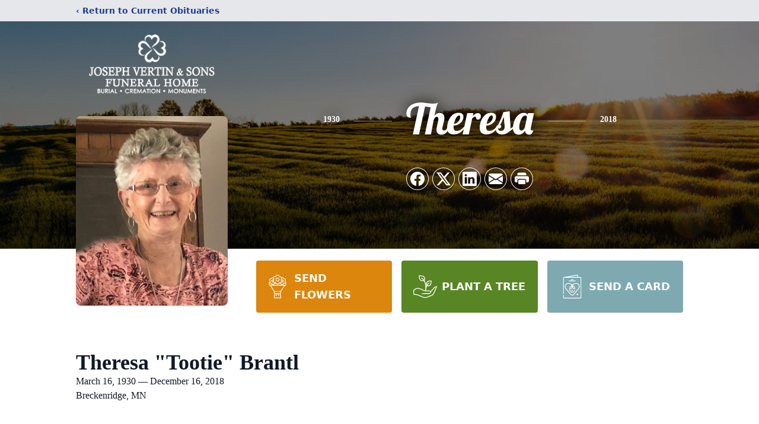

--- FILE ---
content_type: text/html; charset=utf-8
request_url: https://www.google.com/recaptcha/enterprise/anchor?ar=1&k=6Lc7LOUhAAAAAORPqncAVH0G_q2qriKA-gmcwX0s&co=aHR0cHM6Ly93d3cuam9zZXBodmVydGluYW5kc29ucy5jb206NDQz&hl=en&type=image&v=7gg7H51Q-naNfhmCP3_R47ho&theme=light&size=invisible&badge=bottomright&anchor-ms=20000&execute-ms=30000&cb=9tgfjx6li67k
body_size: 48172
content:
<!DOCTYPE HTML><html dir="ltr" lang="en"><head><meta http-equiv="Content-Type" content="text/html; charset=UTF-8">
<meta http-equiv="X-UA-Compatible" content="IE=edge">
<title>reCAPTCHA</title>
<style type="text/css">
/* cyrillic-ext */
@font-face {
  font-family: 'Roboto';
  font-style: normal;
  font-weight: 400;
  font-stretch: 100%;
  src: url(//fonts.gstatic.com/s/roboto/v48/KFO7CnqEu92Fr1ME7kSn66aGLdTylUAMa3GUBHMdazTgWw.woff2) format('woff2');
  unicode-range: U+0460-052F, U+1C80-1C8A, U+20B4, U+2DE0-2DFF, U+A640-A69F, U+FE2E-FE2F;
}
/* cyrillic */
@font-face {
  font-family: 'Roboto';
  font-style: normal;
  font-weight: 400;
  font-stretch: 100%;
  src: url(//fonts.gstatic.com/s/roboto/v48/KFO7CnqEu92Fr1ME7kSn66aGLdTylUAMa3iUBHMdazTgWw.woff2) format('woff2');
  unicode-range: U+0301, U+0400-045F, U+0490-0491, U+04B0-04B1, U+2116;
}
/* greek-ext */
@font-face {
  font-family: 'Roboto';
  font-style: normal;
  font-weight: 400;
  font-stretch: 100%;
  src: url(//fonts.gstatic.com/s/roboto/v48/KFO7CnqEu92Fr1ME7kSn66aGLdTylUAMa3CUBHMdazTgWw.woff2) format('woff2');
  unicode-range: U+1F00-1FFF;
}
/* greek */
@font-face {
  font-family: 'Roboto';
  font-style: normal;
  font-weight: 400;
  font-stretch: 100%;
  src: url(//fonts.gstatic.com/s/roboto/v48/KFO7CnqEu92Fr1ME7kSn66aGLdTylUAMa3-UBHMdazTgWw.woff2) format('woff2');
  unicode-range: U+0370-0377, U+037A-037F, U+0384-038A, U+038C, U+038E-03A1, U+03A3-03FF;
}
/* math */
@font-face {
  font-family: 'Roboto';
  font-style: normal;
  font-weight: 400;
  font-stretch: 100%;
  src: url(//fonts.gstatic.com/s/roboto/v48/KFO7CnqEu92Fr1ME7kSn66aGLdTylUAMawCUBHMdazTgWw.woff2) format('woff2');
  unicode-range: U+0302-0303, U+0305, U+0307-0308, U+0310, U+0312, U+0315, U+031A, U+0326-0327, U+032C, U+032F-0330, U+0332-0333, U+0338, U+033A, U+0346, U+034D, U+0391-03A1, U+03A3-03A9, U+03B1-03C9, U+03D1, U+03D5-03D6, U+03F0-03F1, U+03F4-03F5, U+2016-2017, U+2034-2038, U+203C, U+2040, U+2043, U+2047, U+2050, U+2057, U+205F, U+2070-2071, U+2074-208E, U+2090-209C, U+20D0-20DC, U+20E1, U+20E5-20EF, U+2100-2112, U+2114-2115, U+2117-2121, U+2123-214F, U+2190, U+2192, U+2194-21AE, U+21B0-21E5, U+21F1-21F2, U+21F4-2211, U+2213-2214, U+2216-22FF, U+2308-230B, U+2310, U+2319, U+231C-2321, U+2336-237A, U+237C, U+2395, U+239B-23B7, U+23D0, U+23DC-23E1, U+2474-2475, U+25AF, U+25B3, U+25B7, U+25BD, U+25C1, U+25CA, U+25CC, U+25FB, U+266D-266F, U+27C0-27FF, U+2900-2AFF, U+2B0E-2B11, U+2B30-2B4C, U+2BFE, U+3030, U+FF5B, U+FF5D, U+1D400-1D7FF, U+1EE00-1EEFF;
}
/* symbols */
@font-face {
  font-family: 'Roboto';
  font-style: normal;
  font-weight: 400;
  font-stretch: 100%;
  src: url(//fonts.gstatic.com/s/roboto/v48/KFO7CnqEu92Fr1ME7kSn66aGLdTylUAMaxKUBHMdazTgWw.woff2) format('woff2');
  unicode-range: U+0001-000C, U+000E-001F, U+007F-009F, U+20DD-20E0, U+20E2-20E4, U+2150-218F, U+2190, U+2192, U+2194-2199, U+21AF, U+21E6-21F0, U+21F3, U+2218-2219, U+2299, U+22C4-22C6, U+2300-243F, U+2440-244A, U+2460-24FF, U+25A0-27BF, U+2800-28FF, U+2921-2922, U+2981, U+29BF, U+29EB, U+2B00-2BFF, U+4DC0-4DFF, U+FFF9-FFFB, U+10140-1018E, U+10190-1019C, U+101A0, U+101D0-101FD, U+102E0-102FB, U+10E60-10E7E, U+1D2C0-1D2D3, U+1D2E0-1D37F, U+1F000-1F0FF, U+1F100-1F1AD, U+1F1E6-1F1FF, U+1F30D-1F30F, U+1F315, U+1F31C, U+1F31E, U+1F320-1F32C, U+1F336, U+1F378, U+1F37D, U+1F382, U+1F393-1F39F, U+1F3A7-1F3A8, U+1F3AC-1F3AF, U+1F3C2, U+1F3C4-1F3C6, U+1F3CA-1F3CE, U+1F3D4-1F3E0, U+1F3ED, U+1F3F1-1F3F3, U+1F3F5-1F3F7, U+1F408, U+1F415, U+1F41F, U+1F426, U+1F43F, U+1F441-1F442, U+1F444, U+1F446-1F449, U+1F44C-1F44E, U+1F453, U+1F46A, U+1F47D, U+1F4A3, U+1F4B0, U+1F4B3, U+1F4B9, U+1F4BB, U+1F4BF, U+1F4C8-1F4CB, U+1F4D6, U+1F4DA, U+1F4DF, U+1F4E3-1F4E6, U+1F4EA-1F4ED, U+1F4F7, U+1F4F9-1F4FB, U+1F4FD-1F4FE, U+1F503, U+1F507-1F50B, U+1F50D, U+1F512-1F513, U+1F53E-1F54A, U+1F54F-1F5FA, U+1F610, U+1F650-1F67F, U+1F687, U+1F68D, U+1F691, U+1F694, U+1F698, U+1F6AD, U+1F6B2, U+1F6B9-1F6BA, U+1F6BC, U+1F6C6-1F6CF, U+1F6D3-1F6D7, U+1F6E0-1F6EA, U+1F6F0-1F6F3, U+1F6F7-1F6FC, U+1F700-1F7FF, U+1F800-1F80B, U+1F810-1F847, U+1F850-1F859, U+1F860-1F887, U+1F890-1F8AD, U+1F8B0-1F8BB, U+1F8C0-1F8C1, U+1F900-1F90B, U+1F93B, U+1F946, U+1F984, U+1F996, U+1F9E9, U+1FA00-1FA6F, U+1FA70-1FA7C, U+1FA80-1FA89, U+1FA8F-1FAC6, U+1FACE-1FADC, U+1FADF-1FAE9, U+1FAF0-1FAF8, U+1FB00-1FBFF;
}
/* vietnamese */
@font-face {
  font-family: 'Roboto';
  font-style: normal;
  font-weight: 400;
  font-stretch: 100%;
  src: url(//fonts.gstatic.com/s/roboto/v48/KFO7CnqEu92Fr1ME7kSn66aGLdTylUAMa3OUBHMdazTgWw.woff2) format('woff2');
  unicode-range: U+0102-0103, U+0110-0111, U+0128-0129, U+0168-0169, U+01A0-01A1, U+01AF-01B0, U+0300-0301, U+0303-0304, U+0308-0309, U+0323, U+0329, U+1EA0-1EF9, U+20AB;
}
/* latin-ext */
@font-face {
  font-family: 'Roboto';
  font-style: normal;
  font-weight: 400;
  font-stretch: 100%;
  src: url(//fonts.gstatic.com/s/roboto/v48/KFO7CnqEu92Fr1ME7kSn66aGLdTylUAMa3KUBHMdazTgWw.woff2) format('woff2');
  unicode-range: U+0100-02BA, U+02BD-02C5, U+02C7-02CC, U+02CE-02D7, U+02DD-02FF, U+0304, U+0308, U+0329, U+1D00-1DBF, U+1E00-1E9F, U+1EF2-1EFF, U+2020, U+20A0-20AB, U+20AD-20C0, U+2113, U+2C60-2C7F, U+A720-A7FF;
}
/* latin */
@font-face {
  font-family: 'Roboto';
  font-style: normal;
  font-weight: 400;
  font-stretch: 100%;
  src: url(//fonts.gstatic.com/s/roboto/v48/KFO7CnqEu92Fr1ME7kSn66aGLdTylUAMa3yUBHMdazQ.woff2) format('woff2');
  unicode-range: U+0000-00FF, U+0131, U+0152-0153, U+02BB-02BC, U+02C6, U+02DA, U+02DC, U+0304, U+0308, U+0329, U+2000-206F, U+20AC, U+2122, U+2191, U+2193, U+2212, U+2215, U+FEFF, U+FFFD;
}
/* cyrillic-ext */
@font-face {
  font-family: 'Roboto';
  font-style: normal;
  font-weight: 500;
  font-stretch: 100%;
  src: url(//fonts.gstatic.com/s/roboto/v48/KFO7CnqEu92Fr1ME7kSn66aGLdTylUAMa3GUBHMdazTgWw.woff2) format('woff2');
  unicode-range: U+0460-052F, U+1C80-1C8A, U+20B4, U+2DE0-2DFF, U+A640-A69F, U+FE2E-FE2F;
}
/* cyrillic */
@font-face {
  font-family: 'Roboto';
  font-style: normal;
  font-weight: 500;
  font-stretch: 100%;
  src: url(//fonts.gstatic.com/s/roboto/v48/KFO7CnqEu92Fr1ME7kSn66aGLdTylUAMa3iUBHMdazTgWw.woff2) format('woff2');
  unicode-range: U+0301, U+0400-045F, U+0490-0491, U+04B0-04B1, U+2116;
}
/* greek-ext */
@font-face {
  font-family: 'Roboto';
  font-style: normal;
  font-weight: 500;
  font-stretch: 100%;
  src: url(//fonts.gstatic.com/s/roboto/v48/KFO7CnqEu92Fr1ME7kSn66aGLdTylUAMa3CUBHMdazTgWw.woff2) format('woff2');
  unicode-range: U+1F00-1FFF;
}
/* greek */
@font-face {
  font-family: 'Roboto';
  font-style: normal;
  font-weight: 500;
  font-stretch: 100%;
  src: url(//fonts.gstatic.com/s/roboto/v48/KFO7CnqEu92Fr1ME7kSn66aGLdTylUAMa3-UBHMdazTgWw.woff2) format('woff2');
  unicode-range: U+0370-0377, U+037A-037F, U+0384-038A, U+038C, U+038E-03A1, U+03A3-03FF;
}
/* math */
@font-face {
  font-family: 'Roboto';
  font-style: normal;
  font-weight: 500;
  font-stretch: 100%;
  src: url(//fonts.gstatic.com/s/roboto/v48/KFO7CnqEu92Fr1ME7kSn66aGLdTylUAMawCUBHMdazTgWw.woff2) format('woff2');
  unicode-range: U+0302-0303, U+0305, U+0307-0308, U+0310, U+0312, U+0315, U+031A, U+0326-0327, U+032C, U+032F-0330, U+0332-0333, U+0338, U+033A, U+0346, U+034D, U+0391-03A1, U+03A3-03A9, U+03B1-03C9, U+03D1, U+03D5-03D6, U+03F0-03F1, U+03F4-03F5, U+2016-2017, U+2034-2038, U+203C, U+2040, U+2043, U+2047, U+2050, U+2057, U+205F, U+2070-2071, U+2074-208E, U+2090-209C, U+20D0-20DC, U+20E1, U+20E5-20EF, U+2100-2112, U+2114-2115, U+2117-2121, U+2123-214F, U+2190, U+2192, U+2194-21AE, U+21B0-21E5, U+21F1-21F2, U+21F4-2211, U+2213-2214, U+2216-22FF, U+2308-230B, U+2310, U+2319, U+231C-2321, U+2336-237A, U+237C, U+2395, U+239B-23B7, U+23D0, U+23DC-23E1, U+2474-2475, U+25AF, U+25B3, U+25B7, U+25BD, U+25C1, U+25CA, U+25CC, U+25FB, U+266D-266F, U+27C0-27FF, U+2900-2AFF, U+2B0E-2B11, U+2B30-2B4C, U+2BFE, U+3030, U+FF5B, U+FF5D, U+1D400-1D7FF, U+1EE00-1EEFF;
}
/* symbols */
@font-face {
  font-family: 'Roboto';
  font-style: normal;
  font-weight: 500;
  font-stretch: 100%;
  src: url(//fonts.gstatic.com/s/roboto/v48/KFO7CnqEu92Fr1ME7kSn66aGLdTylUAMaxKUBHMdazTgWw.woff2) format('woff2');
  unicode-range: U+0001-000C, U+000E-001F, U+007F-009F, U+20DD-20E0, U+20E2-20E4, U+2150-218F, U+2190, U+2192, U+2194-2199, U+21AF, U+21E6-21F0, U+21F3, U+2218-2219, U+2299, U+22C4-22C6, U+2300-243F, U+2440-244A, U+2460-24FF, U+25A0-27BF, U+2800-28FF, U+2921-2922, U+2981, U+29BF, U+29EB, U+2B00-2BFF, U+4DC0-4DFF, U+FFF9-FFFB, U+10140-1018E, U+10190-1019C, U+101A0, U+101D0-101FD, U+102E0-102FB, U+10E60-10E7E, U+1D2C0-1D2D3, U+1D2E0-1D37F, U+1F000-1F0FF, U+1F100-1F1AD, U+1F1E6-1F1FF, U+1F30D-1F30F, U+1F315, U+1F31C, U+1F31E, U+1F320-1F32C, U+1F336, U+1F378, U+1F37D, U+1F382, U+1F393-1F39F, U+1F3A7-1F3A8, U+1F3AC-1F3AF, U+1F3C2, U+1F3C4-1F3C6, U+1F3CA-1F3CE, U+1F3D4-1F3E0, U+1F3ED, U+1F3F1-1F3F3, U+1F3F5-1F3F7, U+1F408, U+1F415, U+1F41F, U+1F426, U+1F43F, U+1F441-1F442, U+1F444, U+1F446-1F449, U+1F44C-1F44E, U+1F453, U+1F46A, U+1F47D, U+1F4A3, U+1F4B0, U+1F4B3, U+1F4B9, U+1F4BB, U+1F4BF, U+1F4C8-1F4CB, U+1F4D6, U+1F4DA, U+1F4DF, U+1F4E3-1F4E6, U+1F4EA-1F4ED, U+1F4F7, U+1F4F9-1F4FB, U+1F4FD-1F4FE, U+1F503, U+1F507-1F50B, U+1F50D, U+1F512-1F513, U+1F53E-1F54A, U+1F54F-1F5FA, U+1F610, U+1F650-1F67F, U+1F687, U+1F68D, U+1F691, U+1F694, U+1F698, U+1F6AD, U+1F6B2, U+1F6B9-1F6BA, U+1F6BC, U+1F6C6-1F6CF, U+1F6D3-1F6D7, U+1F6E0-1F6EA, U+1F6F0-1F6F3, U+1F6F7-1F6FC, U+1F700-1F7FF, U+1F800-1F80B, U+1F810-1F847, U+1F850-1F859, U+1F860-1F887, U+1F890-1F8AD, U+1F8B0-1F8BB, U+1F8C0-1F8C1, U+1F900-1F90B, U+1F93B, U+1F946, U+1F984, U+1F996, U+1F9E9, U+1FA00-1FA6F, U+1FA70-1FA7C, U+1FA80-1FA89, U+1FA8F-1FAC6, U+1FACE-1FADC, U+1FADF-1FAE9, U+1FAF0-1FAF8, U+1FB00-1FBFF;
}
/* vietnamese */
@font-face {
  font-family: 'Roboto';
  font-style: normal;
  font-weight: 500;
  font-stretch: 100%;
  src: url(//fonts.gstatic.com/s/roboto/v48/KFO7CnqEu92Fr1ME7kSn66aGLdTylUAMa3OUBHMdazTgWw.woff2) format('woff2');
  unicode-range: U+0102-0103, U+0110-0111, U+0128-0129, U+0168-0169, U+01A0-01A1, U+01AF-01B0, U+0300-0301, U+0303-0304, U+0308-0309, U+0323, U+0329, U+1EA0-1EF9, U+20AB;
}
/* latin-ext */
@font-face {
  font-family: 'Roboto';
  font-style: normal;
  font-weight: 500;
  font-stretch: 100%;
  src: url(//fonts.gstatic.com/s/roboto/v48/KFO7CnqEu92Fr1ME7kSn66aGLdTylUAMa3KUBHMdazTgWw.woff2) format('woff2');
  unicode-range: U+0100-02BA, U+02BD-02C5, U+02C7-02CC, U+02CE-02D7, U+02DD-02FF, U+0304, U+0308, U+0329, U+1D00-1DBF, U+1E00-1E9F, U+1EF2-1EFF, U+2020, U+20A0-20AB, U+20AD-20C0, U+2113, U+2C60-2C7F, U+A720-A7FF;
}
/* latin */
@font-face {
  font-family: 'Roboto';
  font-style: normal;
  font-weight: 500;
  font-stretch: 100%;
  src: url(//fonts.gstatic.com/s/roboto/v48/KFO7CnqEu92Fr1ME7kSn66aGLdTylUAMa3yUBHMdazQ.woff2) format('woff2');
  unicode-range: U+0000-00FF, U+0131, U+0152-0153, U+02BB-02BC, U+02C6, U+02DA, U+02DC, U+0304, U+0308, U+0329, U+2000-206F, U+20AC, U+2122, U+2191, U+2193, U+2212, U+2215, U+FEFF, U+FFFD;
}
/* cyrillic-ext */
@font-face {
  font-family: 'Roboto';
  font-style: normal;
  font-weight: 900;
  font-stretch: 100%;
  src: url(//fonts.gstatic.com/s/roboto/v48/KFO7CnqEu92Fr1ME7kSn66aGLdTylUAMa3GUBHMdazTgWw.woff2) format('woff2');
  unicode-range: U+0460-052F, U+1C80-1C8A, U+20B4, U+2DE0-2DFF, U+A640-A69F, U+FE2E-FE2F;
}
/* cyrillic */
@font-face {
  font-family: 'Roboto';
  font-style: normal;
  font-weight: 900;
  font-stretch: 100%;
  src: url(//fonts.gstatic.com/s/roboto/v48/KFO7CnqEu92Fr1ME7kSn66aGLdTylUAMa3iUBHMdazTgWw.woff2) format('woff2');
  unicode-range: U+0301, U+0400-045F, U+0490-0491, U+04B0-04B1, U+2116;
}
/* greek-ext */
@font-face {
  font-family: 'Roboto';
  font-style: normal;
  font-weight: 900;
  font-stretch: 100%;
  src: url(//fonts.gstatic.com/s/roboto/v48/KFO7CnqEu92Fr1ME7kSn66aGLdTylUAMa3CUBHMdazTgWw.woff2) format('woff2');
  unicode-range: U+1F00-1FFF;
}
/* greek */
@font-face {
  font-family: 'Roboto';
  font-style: normal;
  font-weight: 900;
  font-stretch: 100%;
  src: url(//fonts.gstatic.com/s/roboto/v48/KFO7CnqEu92Fr1ME7kSn66aGLdTylUAMa3-UBHMdazTgWw.woff2) format('woff2');
  unicode-range: U+0370-0377, U+037A-037F, U+0384-038A, U+038C, U+038E-03A1, U+03A3-03FF;
}
/* math */
@font-face {
  font-family: 'Roboto';
  font-style: normal;
  font-weight: 900;
  font-stretch: 100%;
  src: url(//fonts.gstatic.com/s/roboto/v48/KFO7CnqEu92Fr1ME7kSn66aGLdTylUAMawCUBHMdazTgWw.woff2) format('woff2');
  unicode-range: U+0302-0303, U+0305, U+0307-0308, U+0310, U+0312, U+0315, U+031A, U+0326-0327, U+032C, U+032F-0330, U+0332-0333, U+0338, U+033A, U+0346, U+034D, U+0391-03A1, U+03A3-03A9, U+03B1-03C9, U+03D1, U+03D5-03D6, U+03F0-03F1, U+03F4-03F5, U+2016-2017, U+2034-2038, U+203C, U+2040, U+2043, U+2047, U+2050, U+2057, U+205F, U+2070-2071, U+2074-208E, U+2090-209C, U+20D0-20DC, U+20E1, U+20E5-20EF, U+2100-2112, U+2114-2115, U+2117-2121, U+2123-214F, U+2190, U+2192, U+2194-21AE, U+21B0-21E5, U+21F1-21F2, U+21F4-2211, U+2213-2214, U+2216-22FF, U+2308-230B, U+2310, U+2319, U+231C-2321, U+2336-237A, U+237C, U+2395, U+239B-23B7, U+23D0, U+23DC-23E1, U+2474-2475, U+25AF, U+25B3, U+25B7, U+25BD, U+25C1, U+25CA, U+25CC, U+25FB, U+266D-266F, U+27C0-27FF, U+2900-2AFF, U+2B0E-2B11, U+2B30-2B4C, U+2BFE, U+3030, U+FF5B, U+FF5D, U+1D400-1D7FF, U+1EE00-1EEFF;
}
/* symbols */
@font-face {
  font-family: 'Roboto';
  font-style: normal;
  font-weight: 900;
  font-stretch: 100%;
  src: url(//fonts.gstatic.com/s/roboto/v48/KFO7CnqEu92Fr1ME7kSn66aGLdTylUAMaxKUBHMdazTgWw.woff2) format('woff2');
  unicode-range: U+0001-000C, U+000E-001F, U+007F-009F, U+20DD-20E0, U+20E2-20E4, U+2150-218F, U+2190, U+2192, U+2194-2199, U+21AF, U+21E6-21F0, U+21F3, U+2218-2219, U+2299, U+22C4-22C6, U+2300-243F, U+2440-244A, U+2460-24FF, U+25A0-27BF, U+2800-28FF, U+2921-2922, U+2981, U+29BF, U+29EB, U+2B00-2BFF, U+4DC0-4DFF, U+FFF9-FFFB, U+10140-1018E, U+10190-1019C, U+101A0, U+101D0-101FD, U+102E0-102FB, U+10E60-10E7E, U+1D2C0-1D2D3, U+1D2E0-1D37F, U+1F000-1F0FF, U+1F100-1F1AD, U+1F1E6-1F1FF, U+1F30D-1F30F, U+1F315, U+1F31C, U+1F31E, U+1F320-1F32C, U+1F336, U+1F378, U+1F37D, U+1F382, U+1F393-1F39F, U+1F3A7-1F3A8, U+1F3AC-1F3AF, U+1F3C2, U+1F3C4-1F3C6, U+1F3CA-1F3CE, U+1F3D4-1F3E0, U+1F3ED, U+1F3F1-1F3F3, U+1F3F5-1F3F7, U+1F408, U+1F415, U+1F41F, U+1F426, U+1F43F, U+1F441-1F442, U+1F444, U+1F446-1F449, U+1F44C-1F44E, U+1F453, U+1F46A, U+1F47D, U+1F4A3, U+1F4B0, U+1F4B3, U+1F4B9, U+1F4BB, U+1F4BF, U+1F4C8-1F4CB, U+1F4D6, U+1F4DA, U+1F4DF, U+1F4E3-1F4E6, U+1F4EA-1F4ED, U+1F4F7, U+1F4F9-1F4FB, U+1F4FD-1F4FE, U+1F503, U+1F507-1F50B, U+1F50D, U+1F512-1F513, U+1F53E-1F54A, U+1F54F-1F5FA, U+1F610, U+1F650-1F67F, U+1F687, U+1F68D, U+1F691, U+1F694, U+1F698, U+1F6AD, U+1F6B2, U+1F6B9-1F6BA, U+1F6BC, U+1F6C6-1F6CF, U+1F6D3-1F6D7, U+1F6E0-1F6EA, U+1F6F0-1F6F3, U+1F6F7-1F6FC, U+1F700-1F7FF, U+1F800-1F80B, U+1F810-1F847, U+1F850-1F859, U+1F860-1F887, U+1F890-1F8AD, U+1F8B0-1F8BB, U+1F8C0-1F8C1, U+1F900-1F90B, U+1F93B, U+1F946, U+1F984, U+1F996, U+1F9E9, U+1FA00-1FA6F, U+1FA70-1FA7C, U+1FA80-1FA89, U+1FA8F-1FAC6, U+1FACE-1FADC, U+1FADF-1FAE9, U+1FAF0-1FAF8, U+1FB00-1FBFF;
}
/* vietnamese */
@font-face {
  font-family: 'Roboto';
  font-style: normal;
  font-weight: 900;
  font-stretch: 100%;
  src: url(//fonts.gstatic.com/s/roboto/v48/KFO7CnqEu92Fr1ME7kSn66aGLdTylUAMa3OUBHMdazTgWw.woff2) format('woff2');
  unicode-range: U+0102-0103, U+0110-0111, U+0128-0129, U+0168-0169, U+01A0-01A1, U+01AF-01B0, U+0300-0301, U+0303-0304, U+0308-0309, U+0323, U+0329, U+1EA0-1EF9, U+20AB;
}
/* latin-ext */
@font-face {
  font-family: 'Roboto';
  font-style: normal;
  font-weight: 900;
  font-stretch: 100%;
  src: url(//fonts.gstatic.com/s/roboto/v48/KFO7CnqEu92Fr1ME7kSn66aGLdTylUAMa3KUBHMdazTgWw.woff2) format('woff2');
  unicode-range: U+0100-02BA, U+02BD-02C5, U+02C7-02CC, U+02CE-02D7, U+02DD-02FF, U+0304, U+0308, U+0329, U+1D00-1DBF, U+1E00-1E9F, U+1EF2-1EFF, U+2020, U+20A0-20AB, U+20AD-20C0, U+2113, U+2C60-2C7F, U+A720-A7FF;
}
/* latin */
@font-face {
  font-family: 'Roboto';
  font-style: normal;
  font-weight: 900;
  font-stretch: 100%;
  src: url(//fonts.gstatic.com/s/roboto/v48/KFO7CnqEu92Fr1ME7kSn66aGLdTylUAMa3yUBHMdazQ.woff2) format('woff2');
  unicode-range: U+0000-00FF, U+0131, U+0152-0153, U+02BB-02BC, U+02C6, U+02DA, U+02DC, U+0304, U+0308, U+0329, U+2000-206F, U+20AC, U+2122, U+2191, U+2193, U+2212, U+2215, U+FEFF, U+FFFD;
}

</style>
<link rel="stylesheet" type="text/css" href="https://www.gstatic.com/recaptcha/releases/7gg7H51Q-naNfhmCP3_R47ho/styles__ltr.css">
<script nonce="MRRxlQBvo47CaBROHjqRpQ" type="text/javascript">window['__recaptcha_api'] = 'https://www.google.com/recaptcha/enterprise/';</script>
<script type="text/javascript" src="https://www.gstatic.com/recaptcha/releases/7gg7H51Q-naNfhmCP3_R47ho/recaptcha__en.js" nonce="MRRxlQBvo47CaBROHjqRpQ">
      
    </script></head>
<body><div id="rc-anchor-alert" class="rc-anchor-alert"></div>
<input type="hidden" id="recaptcha-token" value="[base64]">
<script type="text/javascript" nonce="MRRxlQBvo47CaBROHjqRpQ">
      recaptcha.anchor.Main.init("[\x22ainput\x22,[\x22bgdata\x22,\x22\x22,\[base64]/[base64]/[base64]/[base64]/cjw8ejpyPj4+eil9Y2F0Y2gobCl7dGhyb3cgbDt9fSxIPWZ1bmN0aW9uKHcsdCx6KXtpZih3PT0xOTR8fHc9PTIwOCl0LnZbd10/dC52W3ddLmNvbmNhdCh6KTp0LnZbd109b2Yoeix0KTtlbHNle2lmKHQuYkImJnchPTMxNylyZXR1cm47dz09NjZ8fHc9PTEyMnx8dz09NDcwfHx3PT00NHx8dz09NDE2fHx3PT0zOTd8fHc9PTQyMXx8dz09Njh8fHc9PTcwfHx3PT0xODQ/[base64]/[base64]/[base64]/bmV3IGRbVl0oSlswXSk6cD09Mj9uZXcgZFtWXShKWzBdLEpbMV0pOnA9PTM/bmV3IGRbVl0oSlswXSxKWzFdLEpbMl0pOnA9PTQ/[base64]/[base64]/[base64]/[base64]\x22,\[base64]\\u003d\\u003d\x22,\x22KhAYw43Cm0/DusKzw5vCncKhVh8Vw65Nw4FJZnI4w73DnjjCpMKTLF7CjRnCk0vCk8K3A1kcL2gTwobCpcOrOsKwwo/CjsKMDMKrY8OKTybCr8ODAEvCo8OAHT1xw70/TjA4wpFbwpAKGsOhwokew4TChMOKwpIAOlPCpF5tCX7DmlvDusKHw7HDjcOSIMOZwqTDtVhyw4xTS8K7w7Nud3LCgsKDVsKGwqc/[base64]/DlcKzYgfDlwYoQ2hxMwIJwq5BwpkhwphYw4twPwDCphDCk8KqwpsTw5NGw5fCk080w5bCpRLDv8KKw4rCnETDuR3CjcODBTFKF8OXw5p0wrbCpcOwwqoJwqZ2w7o/WMOhworDj8KQGV3CnsO3wr0Kw4TDiT4lw7TDj8K0ElojUSvCviNDbMOLS2zDjcKOwrzCkCPChcOIw4DCr8KMwoIcScKwd8KWDsO9wrrDtGBSwoRWwp/CqXkzI8KEd8KHTDbCoFU+EsKFwqrDvcO1DiM/I13CpEnCimbCiVoqK8OyfMORR2fClkDDuS/DrlXDiMOkTMOmwrLCs8OAwpFoMBjDkcOCAMOEwqXCo8K/BsKbVSZwXFDDv8OLEcOvCmwsw6xzw4zDkSo6w4HDiMKuwr0Pw74wWnU3HgxowoRxwpnCnmsrTcK+w6TCvSIzGBrDjg9BEMKATcO9bzXDu8OIwoAcFMKLPiF7w78jw5/DpMO+FTfDo0nDncKDF1wQw7DCqcK7w4vCn8OCwoHCr3EZwqHCmxXCi8OjBHZSUzkEwrbCh8O0w4bCucKcw5E7QABjWUgYwoPCm3rDuErCqMOxw6/[base64]/[base64]/CgBHDljcyLcOIwptAwqBUc8KZbsOVwrfDunEQWSlKY2/[base64]/CtgU6EUXDrMK8wroPw5zCoQRhfcOQJsK6w6cHwqAFMTzDkcORwp7DlyBpw7TCtHkaw7XDpkw+w7zDr311w4ZNOBDCt0DDicKxwrDCn8KWwpZcw5nCm8KhaUPDncKnScK/wphZwrcuw5/Cv0sQwpgqwoDDtwhiw4vDvcKzwo5fRzzDmCIUw67ComHDlWbCmMKJGcKDWsKmwp/[base64]/wpFEcMKGwpDDtcOcCsKdUcOrMsKaFxjCvsKZwq3Dt8OjDRQiUH3CuV5dwqfChSfCiMO/HcOuA8OPQW9sCMKAw7fDlMODw6d8PsO6V8K9Q8OLBcK/wotawoMkw73CrEwjwr/DolVbwojCggdAw7jDikNfeldjTMKOw5MrKsKUF8OhQMOII8OVblcFwqFIKj/Dr8OJwq/ClmDCmRY6wqZGL8OTe8KTwrbDnGpFe8O8w4LCrhlGwoPCicOOwpZMw4nCh8K9GCjDkMOhRH4Ew5rCksKEw6wTwr4Aw7PDtCxVwoPDol1YwqbCk8OPOsKDwqJyW8KYwpV0w7otw7PDjcO/wo1CH8O9w4PCtMOww4FUwpbCrMOjw6TDvSbCkzAjCkfDnQJvBjt+esKdZsKZw6w1wqVQw6DDli08w68/wrrDpCLDu8KwwqbDnMOHN8ODw4B7woFkMmhnPsO/w5MGw4XDosOZwoDCm3jDtsOaMTsGRMKQKRhDSQ8/[base64]/CiCLCq8O/w7LDlsKgLA5CNMKcwrnDmDHDli8HBcO/E8Oyw7I3B8O5w4fCksKhwrbCrMODOyVlQRfDpVjCmsOWwo7ClhMqwp3ClsOMWijChsKZRsKrC8O9wqXCig3CiCNLUlrCkG4iwqnClApLW8O1SsKENWnCklnCr3xJQcOpPsK5wrDCgWYjw7jCiMK0w755LQ3DnENtHT/DtTUAwo7DmFbCk2LDoi1ow5sswqLCsDxgJnNXR8KSFjNxQ8Oqw4M9wrVgwpQBwrYIMzHDkhArAMKdU8Knw5vCnMOww6PCik8/dcOww58oScOzE0Y1UFk4wpg+wot+wrbDjcKZOMOWw7vDlsO9QUI2JVXCuMOqwpMow69twrzDnSLCp8KOwo1Zw6HCvCXCq8KfPzQnDnHDr8OASwsxw7XDqQ3Cn8OKw7FqMgAzwq8+IMKfRcO3w54+woY0KcK0w57Cp8OEN8K1wqJkOw/[base64]/[base64]/CtcKCNcO5wqNPw5w2dMOIwqrCrsOyw5rDqcKaw5nCsTlbwpLCs1lgCTXDty3CiSswwo7ClsOcasOXwp/DqMKfw48XR23CiiXCpcKuwoPCiC8aw6VBdsOXw5XChMKww7nCksKBDsOdJsKewoPDrsOQw6vDmCbCrxhjw5nCowXDkUlNw7zClihywqzDoVZswprCi2DDm2TDlsKiWsO0DsKkYMK2w7g8wqvDi1PCgsOow7QUw4Q1PwkuwoZfCHwpw6QjwpZbw7Ipw5TCsMOpacKHwo/DmsKBccObJUBsBcKjAy/DnzDDhjjCncKPLMO3PcOawo9Vw4jCtk7CvMOewoLDncKlTgBvw7UVw7/DqMKew5ELGk4FdMKBViTDjMOmQHDDhsKPcsKSb0zDgwkDbcKVw5TCpnPDmMOQGDo5wpkGw5QVwpoqXn5Owooqw4zDq29CDsOQZsKTw5pHWG8CKRTCrhwXwp7Dl0XDqsOWdGHDgsO/McOuw7DCl8O7UsOoSsKQRVHCm8Kwbw5jwokBRMK5FMOJwqjDoAIEM1LDqxEIw45ywqMYZBBpGsKdesK3wqEHw6Imw4RacsOWw6ozwoB1YsK0BMKBwrYRw4/CtsOMfQgMNQ7CgcKVwobDo8Otw7DDtMK0wpRFBVjDisOqJ8ONw4XDsAFqfcKvw6sVO3nCmMOXwqXDjCTDg8KGCwfDqx3Ct1Jhd8OaJiHCr8ORw58Jw7nDlkYkUGgwB8OZwqU8b8KWw4oYUn3CusKQf0vDqcObw4ZLw7DCgcKlw64NaCksw6/CtzZfw41eWDgiw5HDuMKPw6LDtMKjwr47wqrCmi08wrfCksKWN8OSw7l8YcOWAADChSPClsKaw5vCiVptZMONw5kkDlotfn/CtsKVUkvDucK8wpxYw6c6dWvDrAAcwpnDkcK2w6nCmcKLw4xpfiIiAk0jeTLCnsOYBUdYw7zCuA3Dl0cKwqUowpMCwrTDv8O2wp0Jw7vDg8KGwrLDrD7DhznCrhRVwrVEJVDDpcOGwpPDqMK3w77CqcOHYMKtScOWwpfCh2rClMOMwpNvwqXCnCd7w5/Cp8OhAStdw7/[base64]/DtsOaw7PClxRrQsO6wo3CncKQWzDDuMOhw4RsUMO/[base64]/[base64]/Cm8Krwr/CvMKfw5EfwqvDl8KUw7LCiR50HMOUwrfDv8KPw4AuQsOnw4LDhsKCwqQrU8OoDAnDsGEFwqLCpcO/B0bDqxBbw6xoJj9CdTrCkcOaRg88w4hswq01byNwNRNpwpvCqsKewqxBwpcmKzYaf8KsfxFzL8KPwqvCgcK4TsOHfMO6wojCg8KlIMKZMcKgw5I2wrcdwprCiMKFw48Twrdiw7rDtcKcFcKBa8KDfxfDk8Kfw4R+BB/CjsOJGjfDj2nDsXDCgUsLfR/ChRPDu0V4CGcuQcOtUMOlw7ErP0XCq1hJEcOsLR0FwoRDw6PDs8KnLcOgwqnCosKaw6Vjw5pEJcKwAk3DncOiR8Oew6DDoQTDk8OewpA8HcO3NTrClsOcHWdhTcKyw6TCngTDosO+HwQAw4XDpk7Cm8KNwqzDqcOXexHCjcKDwrrCo2nCkAEHw4PDqcKTw7kkw4MTw6/Ck8KjwqjCrmnDlsOMw5rDiXJow6t/wrsMwprDvMOaesK3w6kGGsKOecK6WjDCgsKywqBQw5zClz3DmywkHE/CtRMHw4HDlhM3NAvDhBfCqMOFe8KwwpFQTCTDm8K1FnA4w7LCh8Ofw57CksKWVcOCwrl6EmvCtsKKblN4w5bCtVjCh8Kfw7/Du37Dp0zChsKJaHRtOcK5w48HTGTDocK9w7QPJWbCrMKQYsKVRC4JE8KvXhcVMsKfR8KoNwEcQMKdwqbDscOCJMKmM1U2w47DnDoDw5HCiTDDvcOPw7UeNHbCp8KDT8K9FMOiLsK/[base64]/Cg8KcCl8bw6ETXj9wUMK6wqDCmmxzPsOww7nCs8KzwonDkyfCqsONw5fDpMODXcOfw4bDqcKYBMOdwrPDt8OxwoM5T8OXw681wp/Ct2gZwokKw4VWwqRuQQfCnQdTw5c2TcOPUMOtVsKnw4lUG8KkTsKLwpjCnsOcG8KCw7bCkko3fhTCmXrDmRTCqMK9woMQwp8GwpplMcKzwqpqw7ZtD1DCpcOtwrvDocOKwofDm8KBwonDmG7CpcKNw6EPw4kkw7bCi1TCpRzDkwQWWsKlw4xtw6PCiSXDhULDgh8VLx/DmFjCsicQw58Lc3jCmsONw73DicO5wqVNAsK+EMOxZcOza8Kgw48aw5EyKcO7w70Fw4XDnngTLMOhccO/PsKRMEDCpsOpDELCs8Kxw5vChUfDoHdzRsOQworDhhIALxwuwofCjcOUwqYIw64fw7fCsAI2w5vDjcOswoA0Nk/CjMKWG0VVKV7Cv8OCw5AWw5UqH8KCWTvCmhMaEMK+w6DClRRwJmZXw6PCiDMlw5ZzwqfDgmPDhmU4IcK6ZAXCscKzwpkheD7DuT/CjC9JwrHDjsKXdsORwpwnw6XCmcKxKF42BcOvwrTCsMOjTcOObCTDtVU6ccKsw6rCvB1Hw7gCwqkgahDDi8O6S07Dh05TKsOIw4o6MEzCg3TDn8O9w7vDsB3DtMKGwppQwoTDqCNsIFwnIVpCw7YRw5DDlTLCuwHDuU5Zw61ILmgGGT/DmsOSGMOPw6cVEwEJOjvDrcO9YRppHRMGP8KKXsKqaXF8HVfDtcOOW8KIanJwYg1zZyIBwqvDij9nLsKqwq/[base64]/csODwqEOATTDhyVqw6LDisOXwrlFwq1WwozCrcOkwqxkKEnCkDJZwpYuw7zCgMOPesKVw7rDmMK4JTldw6IWMcKOAUnDvUtRWwPCrMKpdnPDv8KZw57CkisawpLCmMOewrQyw5XChsONw53CqsOeBMK4IxIbc8OvwqUDeHzCpMODwrPCmm/[base64]/CrmJ0w7/CnBMTFcOQHAVJwpXCrRDCpMKrwqDCvcOZw6g/dsO8wrPCv8O1BsOnwroLwrjDh8KNwojCq8KoCAIKwr5pemfDoVnCuCzCjz/[base64]/w4FoGF9WwpMDCsOIRcKiw6gpcsO2KjcfdsOBI8KswoLCtsOyw7kOVcONAynCo8KmPEPCl8KvwoDCkUXCusK6AW9fUMOIw4HDrGk+w4HCtMOOesOMw7B+GMKIZXLCqcKGwpvCuB/[base64]/DqlzDgAbCh0/CtARywrxXw6gAX8KiwrBoZFNnwrvCjHHDtMOPRcKgQE/DoMKhw5XCmWQDwoQUe8Oow5Y0w51YHsK5W8O+wo0LLnY3I8Ofw58aSMKdw4fCh8O9DMKhA8Ozwp3Cq045Pg4Qw4pwUEDCgybDpl5TwpzDpFpLQsOfw7rDjcO4w4Fgw7XChBJHEsKnDMKVwrJMwq/DmcOnw7nDoMK+w4LCvcOsdS/CuF9zX8KyRmBia8KNCsKWwpbCncOdXAfCrlPDhgPCgAp4wohJw7QCLcORwobCt1oLGHJkw4MOFD1bwpzCpHlnwrQJw5F1wqReHcOcfFwJwpfDtBjCpMKJwqzCo8OGw5BEJTDDtWV7w6TDpsOGwokLw5kww4zDmTjDt0/CmcKnU8O+wpdJaDl4YcO8asKcdjtYfX9QWMONEcOqCMOSw5oGEwV1wqfCusOrScO1BMOhwp7CtsOnw4XCl1LDnncdKcOLXsK6G8OaBsOFWcK8w54/w6ANwpTDg8OJdDZQZsKaw5rCpy3DplhxIMKIHzFcVkzDm2kvHVzDjHrDo8OVw5HChl15wpLCvk0UH1J4WsOBwrM3w5JBw55ROWXCjAQzw5duSF7CujTCmRzDtsODw6LCk2hEWsOmwqjDoMKJA1IzUERXwqcXS8Ocw5/[base64]/w5zDrE/CnXsYcXkrScKxIsKXSMO1XcKYwoRZw7tsw5gGRcOPw4sMNcOEcDFvXMO/wrEBw7bChz07UiFAw5FGwp/CkR4MwrfDhMOcbw0SHsK8BArCnhLCqMKob8OIL1bDhDfCncKJcsKYwo1swo7Ch8KmK3bCscOcTE5Awrh/[base64]/DrFIHw5EPwppyw6nCrEvDosO9fX1jHMKiUQZIP1vCoXBtb8K6w5MCW8KsRUvCgR8XDj7CkMOww5zDiMOPw4vDj1bCi8KgQkDDhsKMw57DksOJw71lEwQSw6pWecOBwohgw6o4L8KzBgvDjMKSw7jDu8OPwrbDsgpdw445DMO/[base64]/DrzAtw4LDisKbwpbDiRBCwqzCocKmwrpow6pEw6DDhWsxCWLDhsOoaMOUw65dw7zChCfCqExaw55Qw4fDrB/Dui4NLcOGGWzDocOUAE/[base64]/Dr18sNzlMw6TCgh/DkjDCvAJ7wrPCnSzCoxgCw78/wrTDkjTCoMO1KMKVw4jDu8OSw4AqTjFbw7tNHcKTwqjDvU3CvcKlwrAdw6DCi8Opw4XDox4dwr/[base64]/[base64]/LsK9ScOpwqzDs8Onwr/DmGXCuMKTcX0+w5jDkAjCu2/Dmn3Dt8K9wrt7wo/Ch8OLwp1KaBhNG8OzYmIlwrXCmyRZaxF/ZcOgRcOew4zDtCQ/w4LDvAJiwrnDnsOjwroGwo/CvkXDmFLCtsKhEsK5J8OxwqkWwoYtw7bCjsOhRwN0TTbDksOcwoRcw5XDswUzw7onPsKzwpbDvMKlRMKTwpPDi8Kfw60Tw6t6PHE7wrUZBSHClFDDgcOfHUvCqGLDvAJMB8OTwrTDok46wojCqsKSCn1Iw6PDicOueMKnLQLCkSHCoxIAwqtzZi/Cp8ODw5YfWnrDqBDDkMK2M2rDgcKVJCFuKMKbPkNmwprDvMO0UmNMw7ZtT2A6w7o3QS7DgMKNwrEgEMOpw6HDlsO9IArChMOiw5bDoDfDi8O8wpkZw4oVP1LCjsK1PcOoYTLCs8K/Gn/DkMOTwqF0EDoow6g6M2hqMsOKwqx9w4DCkcKcw6Z4fSHCgCciw5dQw5kMw7MUwr8Iw7HCpsO6w7A1f8OINxjDn8Krwo5FwoHDnFjChsOjwr0KbWwIw6PDnsKuwpllKC9Mw5nCuWTDusOZaMKew5zCgXZ5wrA9w5EzwqTCrMK8w5VAQ1HDlxTDjA/CgcKCdsKswocKw7PDqMKIBh3Dsz7Cs33CiAHCnsOkVMK8UcKFLAzDpMKrw47Cr8OvfMKSw43DtcK+WcK/DMKdHMKVwpsDScOdF8OBw67ClcOEwowwwrBDwroAw4I8wqjDi8Kfw7bCo8K/aBgDDCt3aExUwoUrw6DDtcOmw4TChEDCjcOKbzkIwrVxLm8Lw55MVGbDlyjCow8/wpNcw5Mkwpwww6ddwqLClSMhc8K3w4DDnjpZwofCpkfDqsOCUMKUw5fDrMKTwpPDtsOnw47DowzCjE0mw6jCkVArC8OrwpB7woDCmSjDpcKsYcKjw7bClcO4fMOywoN2GGHDn8OiLFBUBQ04CmhGb3/DsMOOBm5cw7IcwqsDIkJWwqfDvcOAUmt3YsKGAEpcWSwKe8O6a8OVCcKTF8K7wqYmw5VPwq8zwq8Ww5p3SD4ZGn9ewpgabx3Dq8OMw7BjwovChXPDtCDDmcO3w6vCmC/[base64]/DisOJwqbChycVwp5eaj5Jwr4hwpnDmCdTwoZ6HsKjwoTCisOkw4sRw4xjF8OtwqnDv8KfG8O+wr3DvWbCmBHCgMOHw47DvhY3FAVBwoDDmCbDrsKLUzrCgiQJw5bDhR/CvAM9w6Z0wpTDusOQwoBWwqHCjhfDkMOWw74lC1ZswrwAN8OMw6rDmGjCnXjCtRnCocK+wqN7wpHDu8KqwrDCqyZcZcOLw5/DrcKowpEpD0XDrsOKwoIWWsO/w4LCvcO+w6vDj8KPw7XDnzTDosKTwpBFw7d8w4A0ScOTF8KmwphHM8Kzw4bCksOhw4tJUREbJgXDk23ClVLDqmfCmFYsY8Kqc8OcE8OaeWlzw70NAB/CsTbCkcO9NsKow7zClFkRwr9DP8KHRsKpwptXcMKuQ8K7BxR/w4lEUXZHXsO8woTDgDLCjwlZwrDDu8K7acOIw7TDiivCq8KYdsOkRnkxT8KOCglMw7xrwrk6w6osw6s1w4V3ZMOnwoUgw7jDhMOiwoonwq/[base64]/wqQFAcOhwrVSAV7CqcKKw4EAAkbDpGYowqnCoMO7w7fDpGjDuXjCnMKqwrUdwrcVTDxuw6LChCXDs8Kxw6JuwpTCisKtTsK1wq5Awo4SwqPDsVnChsOTGFjCkcOIw4zCjMKRWcOsw6Y1wq8EfBBiChV/[base64]/DrGl2JMOPwqgmw4bCuTnDvDnDlsOGw4TChiXClMOIwrvDjWfDksKjwp/Cr8KWw7nDk3ApUsO2w70Ew6fCmMOGXmfCjsOsTy/DqBrDtSYAwozDqybDknjDi8KqM2LDlcKqw6FCJcKUGwRsJzTDuAwUwoBiVwHDi27Cu8Obw6sZw4Edw6NWQ8OEwrRPb8KUwrQmKSEdw6rCjcO8CsOWemYqwoxtGcKawr5hNx1jw53Do8OBw5s/EVrCqcOVBcO9wp7CmcOLw5jDgiDDrMKaSSfDrgjDmDPCnj1xdcK0wovCj2vDoHYYWCnDvjEfw7LDi8OSDFk/w6h3wp8xwrnDvsO3w7QGwrk3woDDicK8K8KjdMKTBMKYwrnCiMKowr0Ze8O+WmNzw4HCisKAcwd1B2FjYWFJw4HCoFEEHwMFbmPDqTHDjlHCvncJw7DDqDQTw6jCkBTCk8KEw5Q9cwMTAMKndhzDoMOvwo4Na1HCokgGwp/Dk8K/RMKuM27Dlycqw5UgwpEYDMOrAMOuw4XCicKWwoBaPX14TlrCkSnDhyPCscOvw5wmTsKRwpnDsG4+DHjDvEjDp8KZw7/Dvmgaw6rDh8OdPsObJkYmw7fDk0IAwqEza8OAwoPCpmDCl8KNwpFjPsOGw4HCtC/Dqw7DiMK0Byt5wp09KUMCR8OawpEBGCzCsMORwoEfwpHDt8OxLwknwqdCwrzDtMKOfCJ/dsKvEHF5w7ZOwp7Di2sJJsKSw642K0B1Jk0fN11CwrYkZ8OxbMOtGDXDhcONMirCmAHDuMKwOMKMA2EjXsOOw4hdSMONfyDDqcO7PMOawoBQwrktWVzDvsOaacOmTl3CoMO7w7spw5Eow6HCiMOtw512SwcYQsKyw48/[base64]/JGsnGcOFw7DCrcKtw5wgSMOmFMKdwoPDgsOmdcO1w63DvUdnKcKeX0gmfMKww5cpZHbCocKIwp5WEl5pwpQTXMODwo1RRsKuwqfDtV4VZldMw608wpYaDGk0BMOof8KceAvDi8OSw5DCiEdMGcObVlkSwpzDh8K/bcK7U8Kswrxaw7DCnB4YwpQZc3TDrmAcw6cyGHjCkcOlcCxcd0DCtcOObj/CnhnDjBlkcCd8woTDuU3DrW17wq3DtQMQwqsEwpsYWMOrw7tBPRHDhcKpwrMjIz43GsOPw4HDjHozEjPDsQDCiMOdw7x+wrrDvG3Dg8OWVMOVwqTDmMOkwqJqw6EOwqDDp8OYwrwVwotmw7fDt8OxGMOgOsKdCFZOIsO/wo/[base64]/ClAJlw5RpK3PDqcK8N0BHcHQqw7jClsOLZ27DjS8kwrMCwqvCg8O6HsKUCMOEwrx2w6dxJ8KKwrPCs8KqUg/CjU/DowwpwrPDhGBVD8KgeQBWeWZAwobCp8KND3dOcBTCs8K2wqwCwonCpcOZJsKNGcKbw4rCi11/HnHDlgs6wo0ww5rDkcOIWQJ/[base64]/CoMKJX0g1wp/Di8KCwqdKw6sVw4vCtw/CqMKxwpdvwo9/[base64]/wo/[base64]/[base64]/CisK9asKzCXpLWRfDiCZowpvDqgBbOMKjwoN+wqYRwp4qwqtdJE1+I8Kmb8O7w4Ajwpdxw5TDusKYLcKSwpZjMRYTasKgwqJmLQc5ay4cwp/Dm8OfM8KXIsOLMh/[base64]/[base64]/Cm8OKFMKEe8KUwrjCu23DmU/[base64]/Di8Kywp/Cr8OHVsKBUkHDsXdAw6sUaMOhw4Eqw6kRKsKbA1jDncK7f8Kbw5vDnMK7QWcjF8KXwobDq0FVw5jCo2/Ch8OWPMO8GC/DlQbCqzLCv8K/I3jDlFUGwqt9BxhxJcOHw6M+PsKnw6PCnEbChX/DncKjw7nDtBdvw5fDhygmL8KbwpjDuSrCjQ9aw6LCtg4Lwo/CkcOfY8OhSsKFw5LClVJbeyrColJEwqBPWSTChx48wobCpMKEWk8dwoF5wrRUw6E2w64pasO6VMOUwqB2w7xRHGjDkSA4GcOsw7fCkmtrwokqwoHDucOWOMKIFsOfBUQ2wro7wrPCqcO0YsK3Kmx5CMKKAx3DgxTDsW3DhsK+c8OGw6ErMMOaw7/Dq1k2wpnCg8OWTsKuwr7ClQrDul52wocrwoRiwp8+wo5Dw6dSTsOpQ8OYw5bCvMOFCsKQZDfDjgVoWsOPwrPDmMOHw5JUFMO4L8OKwqTDpsOgLDBrwqHCklLCg8OcI8OqwpPCqBTCq20rZ8OgTRtQOcOCw7RJw7Qpwr3Cs8OoKBV5w63CpSLDp8K4ezZ/w7jCuCfCocOGwqDDmwXCm1wfLEvDmAgjCsKXwo/CixDDpcOGNSPCiSxMIEFBVcKhS1LCusOmwrNnwog7w79/BcKmwqPDpsOtwqrDshjCh0c5H8K7PMOuDH7Ci8KLRCYybMOoXmFhBj7Dl8OxwofDrnfDtcK6w68EwoIhwr4mw5c8TlbCncKBO8KdMsKgBMKxYMO5wpw/w4B2aDwPYVYrw4fDqxHCkX9FwqXDsMOwThUvAyTDhcOKEy9yHcKHDgLDtMKhMwBQwqBPwojDgsOCXBXDmCrCkMKRw7fCssKvZj/CuXnDlz7ClsOJEn/DrjsEfRDCrjBPw4HCucOKADbDvS17w4XCh8OfwrDCvcO/ZSFsWhVLHsOFwpEgHMOkADlmwqMAwpnCkC7DhsKJw6wmczoZwp5Ww6J+w4LDkj3CsMO8wr8ewrQKw4/DkWB8MXHCnwjDpm0qISFDWsKkwoM0V8OEwrXDjsKWHsO0w7jCkMOaJEoIAHLCkcO4w6gQZkTDmkQ2JDEHA8OIHxHCisOow5I1TB9rdAvDrMKFJMKFEMKrwqfDlMOWLGHDt0jDgjEBw6PDlMOcV3vCmQocY2/DnTUNw4glDsOFLBLDmSTDkcKKf2UxE3rClCsPw5NBV10rwrRcwrI8MXXDosO6wpPCiHcmN8K0OcK/asOkZEVUMcKLKMKDwrITwp3CnwdSbxrDtRclAMKiClFGASgIHEMFIAjCmxHDi2bDtjwawrQgwqpyAcKMLlAVAMOvw7jDj8O9w53Ct3BUw5NGWsKtR8KfVkvDlA1Gw7FRKl/DrQXCk8OywqbCh1Epcj/Dnj5YfsOIwpV8PyFFUUhmc04QGHbCpmjCqMKoGzPDjyzDuBrCslzDtxLDjSPCojXDhMOlO8KYGnvDkcOERRcwJAdQVGTChG4xQlQJasKDw4rDhMOQaMOXecOBPsKVcTkIZC4lw4vCmsKxB0N/w4vDvlrCucOowo3DrB3Cm3w2wo9Bw7B+dMOzwrLCgCsiwpLCjjnCh8KEBsKzw6wPLsOqZGxgV8Kmw6BTw6jDtDPDq8KXwoDDtsKYwq1Aw5TCrVPDlsKcDsKrw6zCo8O1wprDqE/DvlxkQk/CqzMVw6gYw7fDuzPDlsKnw6nDoz0ZJsKBw5HCl8KGK8ORwpw0wozDnsOMw7bDu8O6wqjDgcOAKBAcRiRcw7ZuLMK4GMKQWFRXUTkIwobDm8OPwplQwrDDqgIlwrAwwpjCk3bCog5kwo3Dpw7CpcKiVBxpcxzDosKgQ8O3w7t/K8O5wovCoyTDisKyJ8OhQ2LDohlZwo7DpTzDjmV1VcONwrfDqxLDpcOrJ8KsKXo6G8OAw54FPGjCryLCp1ZFGsOETsO/wofDhn/CqsKaWmDDsHfCnx4aacObw5nCuxrCgUvCqGrDlRLDojvCl0dcRWvDnMK8G8OTw5vDhsO7RzxAwq/DlcOCwrEQVBVNAsKjwrVfBMKjw55tw7bCp8KHHn8FwqfCsxYjw6PDlXEewowvwrl3d3/ChcKew77CjcKpeCrCrkvCssOOPcOywr84a3fDkXnDm2Q5dcOlw5l8ZsKbFTPDg3nDniISw7wTDk7DgcK/wp5twpXDmELDknxuNg0gGMOGcxEuw4BOJMOew7JCwpNhVg0mw50Pw5jDj8OVMMOYw5rClSvDjholRV3CssKgAR18w7/CmBPCncKJwqEvRWHDrsKvNH/DocKmA3QvLsKVT8O4wrQVG1HDqsOMw5zDkADClcOfS8Kre8KnQcOefRAaFMKvwojCtU41wqE2HkrDkU3DshbCgMOWEy4Ew5jClsOEw6/[base64]/KSDDmWTDl8OcwqfCiMK3wq/DjcO8ScKdwqs6TsK7w6gewrrCiXlPwoprwqzDui3DsQAwF8OQKMO8XzpOwrQKf8KOIsOMXz9fMFjDsgXDiWrCnCfDs8O9YMO7wp3DuFNFwqAnTsKqIA7DsMO0w4sDfH9CwqERw5odM8OWwrUwcXbDn2tlwplNwpxnTTovw4/Ds8OgYXTCnXbCrMKrQ8KfBsOWNhh2KsKuw4vCvsKywqZNRMKZw4dyDDAbYyXDicKNwrtkwrUzIcKKw6g9L2VAOCnDlxN9wqDCksKFw5HCr3dYwrocdwnCi8KveEVowpfCvMKfEwgRMEXDscO6woMuw6/Dl8KRMlcjwp1sWMOlfMK6YCTCtHc/w4YHw5XDuMKwIcOjSTI6w4zChFdGw67DoMOLwrLCoVYqbRbCv8Kuw4h5UHZSHcKEGhhlw41wwpssVl3DosOmAMO3wrl4w7FxwpEAw71Ewro4w6/ChHfCnD8gBMOuCiIwasKXKcK9LRPDi20HdVdzAygND8K+w4Jiw7I+wr/Dn8KiEsKDd8KvwpnCrcOYL3nDksKgwrjDuS4dw51gw5/DrcKuKsKxAMODbAtkwrNlC8OkEHk0wrPDskHDt1hlwrJvPCbDt8KfEENaKB7DtsOZwp8JEcKGw7TCtcOPw6rDoTYpel/Cs8KMwrzDv14BwqvDjsOXwpptwo/DvMKxwp7Cg8KJTjwawqzCnxvDnno/wqnCqcKfwoYXAsKIw4heAcK+wqseHsKVwr3CjcKOdMO+P8K+w4TCq3zDjcKlw60nQ8OZK8KJUMOCw6vCrcOyKcOiYSLDoz5mw5Bbw77DgMORYsO5WsONH8ONN1tZQBHClUfCnsOfKTxfwq0Fw4TDhUFfCBfCrDUvZ8OZBcOrw4jDqMOhwo/Cri7CsVrCiXRow6zDtS/DtcKrw57DhF7Dl8OmwrxIw78sw6Vfw6JpPznCikTDo2U3woLCpyxNWMOJwp1gwoBENcKKw73CnsOqLMK1w7LDmjXCkybCvg/DncKxAWM6w7ZPaSEZwrrDnCkXCCvDgMKNTsKvZn/Cp8OYFMOWaMKkFVPDszXCvsKiUVQzQMODbMKCwrHDkGDDv2MSwrTDkMO7RMO/w5bCsgPDl8OPw4DDvcKeI8OSwpLDvx9Nw5ttLsKmw5rDhmFkOXLDhFtGw7/CmMO6QcOrw5zDlcOOF8K4w7J+U8OuaMKfPMK0MVE+woxXwqpgwoh3wpLDmWR/[base64]/DgTDCjnzDtcK/XWk4wpDDl15cw6PCs8KbURvDtcKTfcK2wo1zG8KLw6tOaRHDjXTDj17DoEV/wpVew6Edc8KEw4szwpJ6Ahtaw6vCi3PDqAAww65JWSzCvcK7aTUbwpEESsOYbsOMwoPDu8K9JVhEwrEfwq0qK8O/w40vCMKOw4V3TMKnwothRcOowpg5L8KwEcKdKsO+CcONW8OHEw3CoMKTw49PwqXDujXChknDicKjwoM5R01rDwTCnsKOwqLDjB7CrsKXPsKQOQksW8KIwrNSAsOfwrlZXsOTwrFEVsODFsKow5JPDcKZBsO2wpPDl21uw7QlVDbDpWPDiMKhwo/DqjU1GhDDocK9wqUiw4zCtMKNw7jDulzCuR09PGUJG8OMwoZVYsOdw7/CjMKdaMKPMMKmw6gFwq/DihzCgcOxdnkRCQvDlMKPGcOfw67Dm8KubxbCkTHCok8zw63DlcO0w7YQw6DCmGLDjGzDhzZGVmEPDMKJcMO+R8Ovw6UywoQrChTDn0c4w7dxI1fDisOnwocCSsKEwpZdQXRPwoJ5w7MYbcOyRjjDh20yXcKNLlUWZsKCwpETw73DoMOXTQrDiw/CgjfCo8OEYA7ClMOcwrjDtVnCg8Kww4PDsRF+w7rCqsOAJCEzwrQRw6UhAUzDpQNvYsOTwqhjw4zDjVFOw5B+IsKLE8KgwrjDk8OCwpzCvVp/wrV7wq7Dk8Oywr7Doj3DrcOALcO2wqTCj3URFk1lTQ/CgcKkwq9Tw6xiwrQ1OMKLPsK2wqTDphfCvScOw7JeS2HDqcKpwpZCd2RGI8KRwowdd8OBfkRjw6UswphxGH/[base64]/b19OKsKDwovCscKnw5zDocOGwojCosOEw7XCg3N2YcKsw4oMdThVw5TDjwPDg8Okw5bDvMOuFsO1wqDDtsKfw53CkhxGwqEwV8Ozwod/w6hhw7jDqMOjOk3CgXLCv3tSwr4rNsOnwq3DjsKGZ8O7w5nCmMK/w5pvGHbDhcKSworDrsKNelvDvFUtwojDog0bw7jClFbCsGoEZnxGA8O1MmV0QlPDonjCqcOywoXCo8OjIRbCvV7CpREUaw/CjcO6w7t1w5Rfwr0zwqspMjLChCXDmMKaSMKOPsK/ZGM/woXCgCorwpzCsS/[base64]/[base64]/DmDBQwpc2HcOnw7kHB8KRd8OrNMOcwpcXPRnCqcKJwpJFOsOFwoR0wp3CpEt8w5jDoCxVfH4GAAPCjsKbw6xGwqbDpsO/[base64]/[base64]/Y8OmwqIvwr3Ds8OjwrPDkkTDiwbDnRfDnRLCkMOgVknDucOpw5toOGzDhi7Dnn3Dry/[base64]/CjyDDnsK/[base64]/CgcKdw6Bcw6UMw5gvAsOmTMKHFMKFwrVzUsKlwrQpbD/DisK1RsK/wovCu8KfF8KiIXvCqmhLw5t1RDzChBwcJMKFwoHDp0jDugpRLcOaSWDCnArCmcK3bcKjwpvCg112FcOPIcO6w78swqnCp2/Cozdkw7XDs8KfDcK5MsOuwos5w4xTL8OoRykhw5oEDRzDpMOpw5R+JMOewpXDsFFEEcOLwrLDn8OEw6DCmG8jSsK3K8KDwq4wEXMUw4E/woLDhMOswpw3Wy3CryzDoMKgw4dUwppHwqnChwBNOcOYP0hxw73CklLCvMOOwrB/wpbCn8O/fEJfY8Kfwr7DuMKyHsOQw75rw7Y6w5pAa8Ojw6/CgsOIw7zCncOvwpcLLsOvF0TChysuwpECw6VsK8OcMQBVRRbDtsK9Ehh9BWBnwo41woLCpTLCoW15wo8HM8OJZMOTwp1KVMODE2QqwqDCmcKjKsONwqDDomtJF8KQwqjCpsKuXDTDmsO/QcO4w4TCiMKzOsO0U8OFwojDu0UAw6taw6fCvXltWMOCbHdRwq/CrA/Cn8KUYsONb8K8wozChcOFF8KywoPCncK0wpZvdxADwofCqcOow7IRQsKFVcKhwqYEX8KLwqwJw6/Cn8KwIMOLw7DDt8OgBGLCm1zDiMORw5XDrsKyL3kjFsO8Y8O1wqA7woomV0gxFShQwr/Ci1nClcKlYynDowXChVEQYX7DtgxKAcK6TMOdHyfCkXnDsMKqwodAwrtJJhHCvsK/[base64]/CvcOzw4BsEMOhwoZJwobCgMKxNHlQw5DClcKVwonCn8KcfMOUw7ISJw1Ww55Rw7lILE8jw7ogX8OQwq0EBjXDnS1EFGbCm8KPw6TDkMOMw7kcOR7ChlbCvRvDpsKAHyvChBDCisKVw5RHw7TCjMKKWcOGwqEUNTNXwpPDucKWYydHJMOjfsO2I2HClsOewodFEcO/Og0Mw6jCq8O1QcObw5TClkDCok0RRCAjW17DjcKKw5fCskY+W8OZHsO0w7LCs8KMNsKtw51+AsOfwpJmwoVDw6fDv8KUVcOiw4rDo8KLJcKYw7PCmMOrwoTCqVXDpHRiw79mdsKawpfClMOSP8Kmw77CuMO3Ixgvwr/DrcOTEsKKbcKLwqkLZMOnAMONw6ZOaMK9BDBGwp7CjcOlDS9eJsKBwqzDpDd+VzjChMO2FcOuRnUAdXnDlMO5CzwdU1MQUcKYb3HDn8OFDcKZb8OuwpzCmsKdfSDDs2lmwqrDl8Kgwq7Ct8OqVRLDvF/Dk8OnwrkRcxzDl8Obw5zCuMK0HsKmw4onH17CoHpODQzDgMOuDDrDhnbDjSJ0wqZxRhfCnE0Nw7zDjBIwwoDCn8O/w5DCjknCg8OSwpJcwrLDrMOXw7Rjw4JGwpjDuizCucOIYng3Z8OXFCMkR8OMwo/Dj8KHw5vCvMKywp7CjMKHXz3DosO/wojDq8ODNEMww7trNhV+JMOANMOgTMKNwqtIw5dONykmw6zDqVBJwowDw7fCkkkYwrPCtsOlwqfDog5Wa2ZSTiLCs8OuLwQQwp54DsKUw7gfC8OSM8KywrPDnxvCoMOnw53ChzomwqzCtg/CvsKBRMKZwoDCqQpmw5pBMcOHw5JCNUrCpmhxbcOPwqbDl8ORw5HCsDN6wro7GCrDvAnCvkHDsMO3TxUZw6/DlMO+w4HDpsKmwpXCksOLEhHCrMKvw6nDtGcrwpbCi2bDicK2VsKXwqDCrsKAYz3Dkx/[base64]/CnZGwq5xw5MJCVc+wr3CqkjDjE8QS8KOMRfCq8Oban1yLGXDpMOPwoPCvQ8XXMOOwqrCqXt2K0vCoSbDtWsDwrdLNsKDw7nDgcKSCwcuw47CoQzDkQI+wr9/w5nCqEg/exUyw6XCm8K6AMKeFGnCr2zCjcKgwqLDrzlOeMK/a2nDoQXCtsKswoNhWjrCrMKYbDknAQ/DqcOLwoFqw5TDucOgw6vDrcO+wq3CuybDhUcoInZFw6zCrcOwCj3DisOtwopmw4TDh8OGwozCqcORw7jCpcOKwrDCpcKMS8OJbcK7wpnCoFtiwrTCtnA0ZMO9KwN8PcORw4J1wrIUwpTDj8OFExljwq1xNcOywrpkwqfCnDbCsCfCiUQ/woDCnXB2w4dgCEnCqkvCocO9P8OgZDA1YMKKZMOpbVLDqA3CrMK4eQ/DkcOkwqjCvCs4XcOuWMOuw4Q1ZcO6w4fCtQ8fw6TCnMOMEA3Dtx7Ck8KJw4nDnCLClUUudcK/MyzDp27Cq8KQw7UVeMOCTwU8YcKPwr3ChjDDm8OFAMOWw4fDksKdwpkJWyjCsmDDpDsTw45cwrXDqMKOw4nCoMO0w7jDlwZWbMOkdxsydRnDl1g5w4bDmXvChRHCncOAw7sxw5weFsOFWMOcRMO/[base64]/SkfCvlhIw6/DpcKqw6XCmcKcw43ChMOuwrUzwrXCthU1wpMlGQRBSMKgw4/Dvx/ChwXDsjBgw7XCrsOSDETChRlrbArCk0zCuEUxwod0w7PDmMKLw5/Dq27DmsKawqzCjcOww518NMO8BsKkJj1+LUoKWMKYwpFwwoNZwrkCw6QUwrVnw7Ijw7DDkMOSJHZXw4JcOCLDq8K6Q8KCw6zCgcKKP8OjNRrDgTHClcK5RxvCrsKpwrjCq8OeXMORaMOxAcKZVEXCr8KcUTQ2wq1dE8Onw6Qbwo/Cq8KLLjZUwqMnRsKcacKkNxbCnm/DhMKBBsOBTMOfdcKcUF1Iw7Akwqcbw6ZXUsOLw7bCq2nDgMOLw7vCs8Kaw77CiMOGw6jDq8O2w7nDik50elQVa8KKwoFJfnLDn2bDuSvCncKFGcO4w6IgTcKZDcKaSsOOb39LHcOYEEh5MBjCvgjDuyVOLsOgw7XCq8O/w6kUNE/DoF0mwozDsAzDnXB2wqTDhMKqDz7Dn2fDtcO9JEPDu3fCr8OBaMOfScKaw5TDqMKCwrszw7bCtcOxWT7CuxDCj33Cn28+w4PDhmAYS1QjA8OSI8KVw6LDo8KiPsKRwp8+BMKuwrjDgsKmw7/DhsKYwrfCiDnCn0/DqhR6BFPCgmjDgSXDv8OwCcKSbG8YKHHCgsO7PWzDi8K6w7HDiMObEDItwprDmADDtsKAw69nw588C8KRJcOkX8K0PyHDn0PCpsOvDGdgwrlzwoMpwoLDpBFkU2sIDsKpw7RCZh/[base64]/ZsOVQ8KUwoBEYcKxMw4s\x22],null,[\x22conf\x22,null,\x226Lc7LOUhAAAAAORPqncAVH0G_q2qriKA-gmcwX0s\x22,0,null,null,null,1,[21,125,63,73,95,87,41,43,42,83,102,105,109,121],[-1442069,966],0,null,null,null,null,0,null,0,null,700,1,null,0,\[base64]/tzcYADoGZWF6dTZkEg4Iiv2INxgAOgVNZklJNBoZCAMSFR0U8JfjNw7/vqUGGcSdCRmc4owCGQ\\u003d\\u003d\x22,0,1,null,null,1,null,0,0],\x22https://www.josephvertinandsons.com:443\x22,null,[3,1,1],null,null,null,1,3600,[\x22https://www.google.com/intl/en/policies/privacy/\x22,\x22https://www.google.com/intl/en/policies/terms/\x22],\x229ESPm+pyyGcETfEgAf8KszgDNXqfA5RlekTxIm3aaes\\u003d\x22,1,0,null,1,1767346537949,0,0,[45,197,19,94],null,[128,148],\x22RC-kHVKXivGDCu11w\x22,null,null,null,null,null,\x220dAFcWeA7_pMYJlgasgIXgPSJ1l5B5mamQtk8sxtctWL70xnX_AZV0piy-HwLOPU_gHFhpaNQROP3nT64AFnGKLVNInQxvkQht2g\x22,1767429337850]");
    </script></body></html>